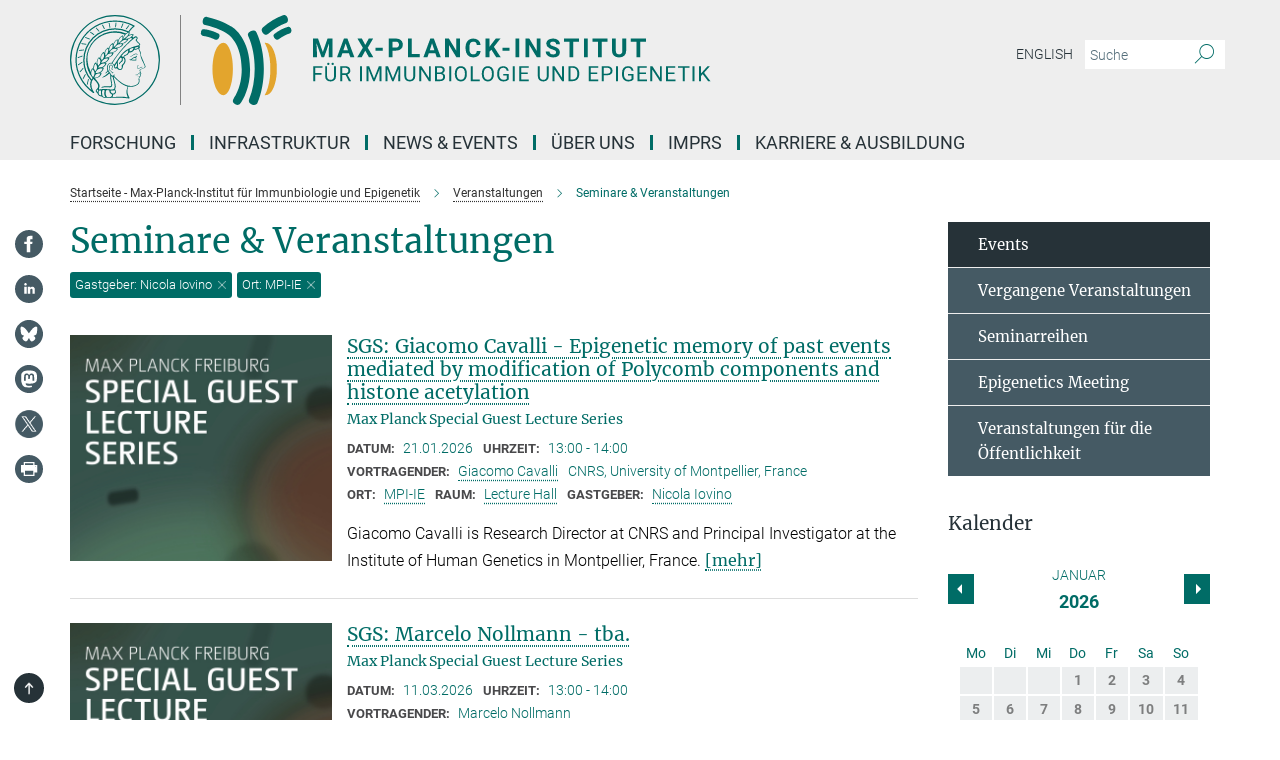

--- FILE ---
content_type: text/html; charset=utf-8
request_url: https://www.ie-freiburg.mpg.de/events/4679180?host=Nicola+Iovino&location=MPI-IE
body_size: 19933
content:
<!DOCTYPE html>
<html prefix="og: http://ogp.me/ns#" lang="de">
<head>
  <meta http-equiv="X-UA-Compatible" content="IE=edge">
  <meta content="width=device-width, initial-scale=1.0" name="viewport">
  <meta http-equiv="Content-Type" content="text/html; charset=utf-8"/>
  <title>Seminare &amp; Veranstaltungen</title>
  
  <meta name="keywords" content="Seminar, Vortrag, talk, Präsentation, Vortragsreihen, Special Guest, Gäste, Seminarserien, Seminarreihen, Forschung, Hörsaal, meeting, Konferenz, Hörsaal, Öffentlichkeitsarbeit, Outreach, Veranstaltungen, Symposium, veranstaltungskalender, kalender, calendar" /><meta name="description" content="Veranstaltungskalender am MPI-IE: Seminare, Vorträge, Symposien, Konferenzen und andere akademische Veranstaltungen und Einsätze, die das wissenschaftliche am Institut prägen." />
  
  
<meta property="og:title" content="Seminare &amp;amp; Veranstaltungen">
<meta property="og:description" content="Veranstaltungskalender am MPI-IE: Seminare, Vorträge, Symposien, Konferenzen und andere akademische Veranstaltungen und Einsätze, die das wissenschaftliche am Institut prägen.">
<meta property="og:type" content="website">
<meta property="og:url" content="https://www.ie-freiburg.mpg.de/4679180/Seminars">
<meta property="og:image" content="https://www.ie-freiburg.mpg.de/4679265/teaser-1462354178.jpg?t=eyJ3aWR0aCI6MTIwMCwiaGVpZ2h0IjpudWxsLCJmaXQiOm51bGwsIm9ial9pZCI6NDY3OTI2NX0%3D--81c53873780d1f4a54b739642db8436870ad5328">


  
    <meta name="twitter:card" content="summary_large_image">
  <meta name="twitter:image" content="https://www.ie-freiburg.mpg.de/4679265/teaser-1462354178.jpg?t=eyJ3aWR0aCI6MTIwMCwiaGVpZ2h0Ijo2MjgsImZpdCI6ImNyb3AiLCJvYmpfaWQiOjQ2NzkyNjV9--0321fbc8db2793b1b527fa1a2765ce7a738cb4a8">


  <meta name="msapplication-TileColor" content="#fff" />
<meta name="msapplication-square70x70logo" content="/assets/touch-icon-70x70-16c94b19254f9bb0c9f8e8747559f16c0a37fd015be1b4a30d7d1b03ed51f755.png" />
<meta name="msapplication-square150x150logo" content="/assets/touch-icon-150x150-3b1e0a32c3b2d24a1f1f18502efcb8f9e198bf2fc47e73c627d581ffae537142.png" />
<meta name="msapplication-wide310x150logo" content="/assets/touch-icon-310x150-067a0b4236ec2cdc70297273ab6bf1fc2dcf6cc556a62eab064bbfa4f5256461.png" />
<meta name="msapplication-square310x310logo" content="/assets/touch-icon-310x310-d33ffcdc109f9ad965a6892ec61d444da69646747bd88a4ce7fe3d3204c3bf0b.png" />
<link rel="apple-touch-icon" type="image/png" href="/assets/touch-icon-180x180-a3e396f9294afe6618861344bef35fc0075f9631fe80702eb259befcd682a42c.png" sizes="180x180">
<link rel="icon" type="image/png" href="/assets/touch-icon-32x32-143e3880a2e335e870552727a7f643a88be592ac74a53067012b5c0528002367.png" sizes="32x32">

  <link rel="preload" href="/assets/roboto-v20-latin-ext_latin_greek-ext_greek_cyrillic-ext_cyrillic-700-8d2872cf0efbd26ce09519f2ebe27fb09f148125cf65964890cc98562e8d7aa3.woff2" as="font" type="font/woff2" crossorigin="anonymous">
  
  
  
  <script>var ROOT_PATH = '/';var LANGUAGE = 'de';var PATH_TO_CMS = 'https://mpief2.iedit.mpg.de';var INSTANCE_NAME = 'mpief2';</script>
  
      <link rel="stylesheet" media="all" href="/assets/responsive_live_green-b4104db02fad82373eaef717c39506fa87036661729168d4cfe06a4e84cae1cb.css" />
    <link rel="stylesheet" media="all" href="/assets/responsive/headerstylesheets/mpief2-header-9111cc0db5c44389311ff8cdca039aed3cc8389869ac06bcd87e966d88115dc8.css" />

<script>
  window.addEventListener("load", function() {
    var linkElement = document.createElement("link");
    linkElement.rel="stylesheet";
    linkElement.href="/assets/katex/katex-4c5cd0d7a0c68fd03f44bf90378c50838ac39ebc09d5f02a7a9169be65ab4d65.css";
    linkElement.media="all";
    document.head.appendChild(linkElement);
  });
</script>


  

  

  <script>
  if(!window.DCLGuard) {
    window.DCLGuard=true;
  }
</script>
<script type="module">
//<![CDATA[
document.body.addEventListener('Base',function(){  (function (global) {
    if (global.MpgApp && global.MpgApp.object) {
      global.MpgApp.object.id = +'4679180';
    }
  }(window));
});
/*-=deferred=-*/
//]]>
</script>
  <link rel="canonical" href="https://www.ie-freiburg.mpg.de/4679180/Seminars" />


  
  <meta name="csrf-param" content="authenticity_token" />
<meta name="csrf-token" content="Hh6nFTOd5qFfGMPaWJpXdh2nPkgCzYYjzdUxHv92VQ-EmVbuay3u2jZBTWB_jfVueyKIBngVsxx1LcWo1jXyxQ" />
  <meta name="generator" content="JustRelate CX Cloud (www.justrelate.com)" />
  
  
      <link rel="alternate" hreflang="en" href="https://www.ie-freiburg.mpg.de/seminars" />
    <link rel="alternate" hreflang="de" href="https://www.ie-freiburg.mpg.de/4679180/Seminars" />


  
    <script type="module" >
      window.allHash = { 'manifest':'/assets/manifest-04024382391bb910584145d8113cf35ef376b55d125bb4516cebeb14ce788597','responsive/modules/display_pubman_reference_counter':'/assets/responsive/modules/display_pubman_reference_counter-8150b81b51110bc3ec7a4dc03078feda26b48c0226aee02029ee6cf7d5a3b87e','responsive/modules/video_module':'/assets/responsive/modules/video_module-231e7a8449475283e1c1a0c7348d56fd29107c9b0d141c824f3bd51bb4f71c10','responsive/live/annual_report_overview':'/assets/responsive/live/annual_report_overview-f7e7c3f45d3666234c0259e10c56456d695ae3c2df7a7d60809b7c64ce52b732','responsive/live/annual_review_overview':'/assets/responsive/live/annual_review_overview-49341d85de5d249f2de9b520154d516e9b4390cbf17a523d5731934d3b9089ec','responsive/live/deferred-picture-loader':'/assets/responsive/live/deferred-picture-loader-088fb2b6bedef1b9972192d465bc79afd9cbe81cefd785b8f8698056aa04cf93','responsive/live/employee':'/assets/responsive/live/employee-ac8cd3e48754c26d9eaf9f9965ab06aca171804411f359cbccd54a69e89bc31c','responsive/live/employee_landing_page':'/assets/responsive/live/employee_landing_page-ac8cd3e48754c26d9eaf9f9965ab06aca171804411f359cbccd54a69e89bc31c','responsive/live/employee_search':'/assets/responsive/live/employee_search-47a41df3fc7a7dea603765ad3806515b07efaddd7cf02a8d9038bdce6fa548a1','responsive/live/event_overview':'/assets/responsive/live/event_overview-817c26c3dfe343bed2eddac7dd37b6638da92babec077a826fde45294ed63f3c','responsive/live/gallery_overview':'/assets/responsive/live/gallery_overview-459edb4dec983cc03e8658fafc1f9df7e9d1c78786c31d9864e109a04fde3be7','responsive/live/institute_page':'/assets/responsive/live/institute_page-03ec6d8aaec2eff8a6c1522f54abf44608299523f838fc7d14db1e68d8ec0c7a','responsive/live/institutes_map':'/assets/responsive/live/institutes_map-588c0307e4a797238ba50134c823708bd3d8d640157dc87cf24b592ecdbd874e','responsive/live/job_board':'/assets/responsive/live/job_board-0db2f3e92fdcd350960e469870b9bef95adc9b08e90418d17a0977ae0a9ec8fd','responsive/live/newsroom':'/assets/responsive/live/newsroom-c8be313dabf63d1ee1e51af14f32628f2c0b54a5ef41ce999b8bd024dc64cad2','responsive/live/organigramm':'/assets/responsive/live/organigramm-18444677e2dce6a3c2138ce8d4a01aca7e84b3ea9ffc175b801208634555d8ff','responsive/live/research_page':'/assets/responsive/live/research_page-c8be313dabf63d1ee1e51af14f32628f2c0b54a5ef41ce999b8bd024dc64cad2','responsive/live/science_gallery_overview':'/assets/responsive/live/science_gallery_overview-5c87ac26683fe2f4315159efefa651462b87429147b8f9504423742e6b7f7785','responsive/live/tabcard':'/assets/responsive/live/tabcard-be5f79406a0a3cc678ea330446a0c4edde31069050268b66ce75cfda3592da0d','live/advent_calendar':'/assets/live/advent_calendar-4ef7ec5654db2e7d38c778dc295aec19318d2c1afcbbf6ac4bfc2dde87c57f12','live/employee':'/assets/live/employee-fb8f504a3309f25dbdd8d3cf3d3f55c597964116d5af01a0ba720e7faa186337','live/employee_landing_page':'/assets/live/employee_landing_page-fb8f504a3309f25dbdd8d3cf3d3f55c597964116d5af01a0ba720e7faa186337','live/gallery_overview':'/assets/live/gallery_overview-18a0e0553dd83304038b0c94477d177e23b8b98bff7cb6dd36c7c99bf8082d12','live/podcast_page':'/assets/live/podcast_page-fe7023d277ed2b0b7a3228167181231631915515dcf603a33f35de7f4fd9566f','live/video_page':'/assets/live/video_page-62efab78e58bdfd4531ccfc9fe3601ea90abeb617a6de220c1d09250ba003d37','responsive/mpg_common/live/dropdown_list':'/assets/responsive/mpg_common/live/dropdown_list-71372d52518b3cb50132756313972768fdec1d4fa3ffa38e6655696fe2de5c0b','responsive/mpg_common/live/event_calendar':'/assets/responsive/mpg_common/live/event_calendar-719dd7e7333c7d65af04ddf8e2d244a2646b5f16d0d7f24f75b0bb8c334da6a5','responsive/mpg_common/live/event_registration':'/assets/responsive/mpg_common/live/event_registration-e6771dca098e37c2858ff2b690497f83a2808b6c642e3f4540e8587e1896c84e','responsive/mpg_common/live/expandable':'/assets/responsive/mpg_common/live/expandable-e2143bde3d53151b5ff7279eaab589f3fefb4fd31278ca9064fd6b83b38d5912','responsive/mpg_common/live/gallery_youtube_video':'/assets/responsive/mpg_common/live/gallery_youtube_video-b859711b59a5655b5fa2deb87bd0d137460341c3494a5df957f750c716970382','responsive/mpg_common/live/interactive_table':'/assets/responsive/mpg_common/live/interactive_table-bff65d6297e45592f8608cd64814fc8d23f62cb328a98b482419e4c25a31fdde','responsive/mpg_common/live/intersection-observer':'/assets/responsive/mpg_common/live/intersection-observer-9e55d6cf2aac1d0866ac8588334111b664e643e4e91b10c5cbb42315eb25d974','responsive/mpg_common/live/main_menu':'/assets/responsive/mpg_common/live/main_menu-43966868573e0e775be41cf218e0f15a6399cf3695eb4297bae55004451acada','responsive/mpg_common/live/news_publication_overview':'/assets/responsive/mpg_common/live/news_publication_overview-d1aae55c18bfd7cf46bad48f7392e51fc1b3a3b887bc6312a39e36eaa58936fa','responsive/mpg_common/live/reverse':'/assets/responsive/mpg_common/live/reverse-9d6a32ce7c0f41fbc5249f8919f9c7b76cacd71f216c9e6223c27560acf41c8b','responsive/mpg_common/live/shuffle':'/assets/responsive/mpg_common/live/shuffle-14b053c3d32d46209f0572a91d3240487cd520326247fc2f1c36ea4d3a6035eb','responsive/mpg_common/live/slick_lazyloader':'/assets/responsive/mpg_common/live/slick_lazyloader-ea2704816b84026f362aa3824fcd44450d54dffccb7fca3c853d2f830a5ce412','responsive/mpg_common/live/video':'/assets/responsive/mpg_common/live/video-55b7101b2ac2622a81eba0bdefd94b5c5ddf1476b01f4442c3b1ae855b274dcf','responsive/mpg_common/live/youtube_extension':'/assets/responsive/mpg_common/live/youtube_extension-2b42986b3cae60b7e4153221d501bc0953010efeadda844a2acdc05da907e90f','preview/_pdf_sorting':'/assets/preview/_pdf_sorting-8fa7fd1ef29207b6c9a940e5eca927c26157f93f2a9e78e21de2578e6e06edf0','preview/advent_calendar':'/assets/preview/advent_calendar-4ef7ec5654db2e7d38c778dc295aec19318d2c1afcbbf6ac4bfc2dde87c57f12','preview/annual_review_search':'/assets/preview/annual_review_search-8fa7fd1ef29207b6c9a940e5eca927c26157f93f2a9e78e21de2578e6e06edf0','preview/edit_overlays':'/assets/preview/edit_overlays-cef31afd41d708f542672cc748b72a6b62ed10df9ee0030c11a0892ae937db70','preview/employee':'/assets/preview/employee-fb8f504a3309f25dbdd8d3cf3d3f55c597964116d5af01a0ba720e7faa186337','preview/employee_landing_page':'/assets/preview/employee_landing_page-fb8f504a3309f25dbdd8d3cf3d3f55c597964116d5af01a0ba720e7faa186337','preview/gallery_overview':'/assets/preview/gallery_overview-ca27fbd8e436a0f15e28d60a0a4a5861f7f9817b9cb44cb36ae654ebe03eec2a','preview/lodash':'/assets/preview/lodash-01fbab736a95109fbe4e1857ce7958edc28a78059301871a97ed0459a73f92d2','preview/overlay':'/assets/preview/overlay-4b3006f01cc2a80c44064f57acfdb24229925bbf211ca5a5e202b0be8cd2e66e','preview/overlay_ajax_methods':'/assets/preview/overlay_ajax_methods-0cceedf969995341b0aeb5629069bf5117896d2b053822e99f527e733430de65','preview/pdf_overview':'/assets/preview/pdf_overview-8fa7fd1ef29207b6c9a940e5eca927c26157f93f2a9e78e21de2578e6e06edf0','preview/podcast_page':'/assets/preview/podcast_page-8b696f28fe17c5875ac647a54463d6cf4beda5fa758ba590dd50d4f7d11e02a0','preview/preview':'/assets/preview/preview-7d20d27ffa274bf0336cbf591613fbbffd4fa684d745614240e81e11118b65c2','preview/science_gallery_overview':'/assets/preview/science_gallery_overview-00600feadb223d3b4cb5432a27cc6bee695f2b95225cb9ecf2e9407660ebcc35','preview/video_page':'/assets/preview/video_page-5359db6cf01dcd5736c28abe7e77dabdb4c7caa77184713f32f731d158ced5a8','preview_manifest':'/assets/preview_manifest-04024382391bb910584145d8113cf35ef376b55d125bb4516cebeb14ce788597','editmarker':'/assets/editmarker-b8d0504e39fbfef0acc731ba771c770852ec660f0e5b8990b6d367aefa0d9b9c','live':'/assets/live-4aa8e228b0242df1d2d064070d3be572a1ad3e67fe8c70b092213a5236b38737','print':'/assets/print-08c7a83da7f03ca9674c285c1cc50a85f44241f0bcef84178df198c8e9805c3c','mpg_base':'/assets/mpg_base-161fbafcd07f5fc9b56051e8acd88e712c103faef08a887e51fdcf16814b7446','mpg_fouc':'/assets/mpg_fouc-e8a835d89f91cf9c99be7a651f3ca1d04175934511621130554eef6aa910482c','mpg_amd':'/assets/mpg_amd-7c9ab00ac1b3a8c78cac15f76b6d33ed50bb1347cea217b0848031018ef80c94','mpg_amd_bundle':'/assets/mpg_amd_bundle-932e0d098e1959a6b4654b199e4c02974ab670115222c010a0bcc14756fce071','responsive/friendlycaptcha/widget.module.min':'/assets/responsive/friendlycaptcha/widget.module.min-19cabfb2100ce6916acaa628a50895f333f8ffb6a12387af23054565ee2122f2','responsive/honeybadger.min':'/assets/responsive/honeybadger.min-213763a8258237e8c4d12f0dbd98d8a966023b02f7433c1a05c1bace6ef120ec','responsive_live':'/assets/responsive_live-d4b4a938cbf67a69dc6ba9767c95bb10486874f069e457abc2ad6f53c7126fac','katex/katex':'/assets/katex/katex-ca9d4097b1925d5d729e5c4c7ffcdb44112ba08c53e7183feb26afa6927cc4fd','responsive/tsmodules/cashew':'/assets/responsive/tsmodules/cashew-f2b3a6f988f933937212c2239a5008703225511ab19b4a6d6cbead2e9904ae21','responsive/tsmodules/datahandler':'/assets/responsive/tsmodules/datahandler-18b09253aa824ba684b48d41aea5edb6321851210404bdc3c47922c961181980','responsive/tsmodules/edit-menu':'/assets/responsive/tsmodules/edit-menu-ed8038730fbc4b64d700f28f3ccdcc8c33cc558e1182af3f37b6b4374a3ad3b6','responsive/tsmodules/edit':'/assets/responsive/tsmodules/edit-80ca9b5137f2eeb575e45f3ff1fd611effb73bd27d9f920d5f758c27a4212067','responsive/tsmodules/image-information':'/assets/responsive/tsmodules/image-information-2766379bd0ae7c612169084e5437d5662006eec54acbecba9f83ac8773ac20fa','responsive/tsmodules/languages':'/assets/responsive/tsmodules/languages-33d886fa0f8a758ac8817dfaf505c136d22e86a95988298f3b14cf46c870a586','responsive/tsmodules/menu':'/assets/responsive/tsmodules/menu-dc7cee42b20a68a887e06bb1979d6ecc601ff8dd361b80cc6a8190e33ab7f005','responsive/tsmodules/notify':'/assets/responsive/tsmodules/notify-44b67b61195156d3827af8dfd00797cd327f013dc404720659f2d3da19cf6f77','responsive/tsmodules/virtual-form':'/assets/responsive/tsmodules/virtual-form-31974440dbd9f79534149b9376a63b1f2e0b542abb5ba898e4fbaeef377d66ca' }
    </script>
    <script type="module">
//<![CDATA[
document.body.addEventListener('AMD',function(){    requirejs.config({
      waitSeconds:0,
      paths: allHash
    })
});
/*-=deferred=-*/
//]]>
</script></head>

 <body class="mpief2 event_overview  language-de" id="top">
  
  
  

<header class="navbar hero navigation-on-bottom">

  <div class="container remove-padding header-main-container">


    <div class="navbar-header">
        <a class="navbar-brand mpg-icon mpg-icon-logo language-de language-degreen" aria-label="Logo Max-Planck-Institut für Immunbiologie und Epigenetik, zur Startseite" href="/de"></a>
    </div>

    <div class="lang-search">
      <div class="collapse navbar-collapse bs-navbar-collapse">
        <ul class="hidden-xs hidden-sm nav navbar-nav navbar-right navbar-meta">
          <li class="language-switcher-links">
            
    <a href="/seminars">English</a>


          </li>
          <li>
            <form class="navbar-form navbar-left search-field hidden-xs" role="search" action="/2360/suchergebnis" accept-charset="UTF-8" method="get">
  <div class="form-group noindex">
    <input class="form-control searchfield"
      name="searchfield"
      placeholder="Suche"
      value=""
      type="search"
      aria-label="Bitte geben Sie einen Suchbegriff ein."
    />
    <button class="btn btn-default searchbutton" aria-label="Suche">
      <i class="mpg-icon mpg-icon-search" role="img" aria-hidden="true"></i>
    </button>
  </div>
</form>
          </li>
          <li>
            
          </li>

        </ul>
      </div>
    </div>


    <div class="navbar-title-wrapper">

      <nav class="navbar navbar-default" aria-label="Hauptnavigation">
        <div class="navbar-header">
          <div class="visible-xs visible-sm">
            <button class="nav-btn navbar-toggle" type="button" data-toggle="collapse" data-target="#main-navigation-container" aria-haspopup="true" aria-expanded="false" aria-label="Hauptnavigations-Schalter">
              <svg width="40" height="40" viewBox="-25 -25 50 50">
                <circle cx="0" cy="0" r="25" fill="none"/>
                <rect class="burgerline-1" x="-15" y="-12" width="30" height="4" fill="black"/>
                <rect class="burgerline-2" x="-15" y="-2" width="30" height="4" fill="black"/>
                <rect class="burgerline-3" x="-15" y="8" width="30" height="4" fill="black"/>
              </svg>
            </button>
          </div>
        </div>

        <div class="collapse navbar-collapse js-navbar-collapse noindex" id="main-navigation-container">

          <div class="mobile-search-pwa-container">
            <div class="mobile-search-container">
              <form class="navbar-form navbar-left search-field visible-sm visible-xs mobile clearfix" role="search" action="/2360/suchergebnis" accept-charset="UTF-8" method="get">
  <div class="form-group noindex">
    <input class="form-control searchfield"
      name="searchfield"
      placeholder="Suche"
      value=""
      type="search"
      aria-label="Bitte geben Sie einen Suchbegriff ein."
    />
    <button class="btn btn-default searchbutton" aria-label="Suche">
      <i class="mpg-icon mpg-icon-search" role="img" aria-hidden="true"></i>
    </button>
  </div>
</form>
            </div>
              
          </div>

          
            <ul class="nav navbar-nav col-xs-12" id="main_nav" data-timestamp="2025-12-15T07:33:48.328Z">
<li class="dropdown mega-dropdown clearfix" tabindex="0" data-positioning="3">
<a class="main-navi-item dropdown-toggle undefined" id="Root-de.0">Forschung<span class="arrow-dock"></span></a><a class="dropdown-toggle visible-xs visible-sm" data-no-bs-toggle="dropdown" role="button" aria-expanded="false" aria-controls="flyout-Root-de.0"><span class="mpg-icon mpg-icon-down2"></span></a><ul id="flyout-Root-de.0" class="col-xs-12 dropdown-menu  mega-dropdown-menu row">
<li class="col-xs-12 col-sm-4 menu-column"><ul class="main">
<li class="dropdown-title"><a href="/3993676/Research" id="Root-de.0.0.0"> Forschungsüberblick</a></li>
<li class="dropdown-title">
<a href="/5628333/Biologische_Physik" id="Root-de.0.0.1">Biologische Physik</a><ul><li><a href="/de/cisse" id="Root-de.0.0.1.0">Ibrahim Cissé</a></li></ul>
</li>
<li class="dropdown-title">
<a href="/3995770/Chromatin-Regulation" id="Root-de.0.0.2">Chromatinregulierung</a><ul><li><a href="/de/akhtar" id="Root-de.0.0.2.0">Asifa Akhtar</a></li></ul>
</li>
<li class="dropdown-title">
<a href="/5847373/Entwicklungsepigenetik" id="Root-de.0.0.3">Entwicklungsepigenetik</a><ul><li><a href="/de/iovino" id="Root-de.0.0.3.0">Nicola Iovino</a></li></ul>
</li>
<li class="dropdown-title">
<a href="/3998783/Developmental-Immunobiology" id="Root-de.0.0.4">Entwicklung des Immunsystems</a><ul><li><a href="/de/boehm" id="Root-de.0.0.4.0">Thomas Boehm</a></li></ul>
</li>
</ul></li>
<li class="col-xs-12 col-sm-4 menu-column"><ul class="main">
<li class="dropdown-title">
<a href="/4000155/Epigenetics" id="Root-de.0.1.0">Epigenetik</a><ul><li><a href="/de/jenuwein" id="Root-de.0.1.0.0">Thomas Jenuwein</a></li></ul>
</li>
<li class="dropdown-title">
<a href="/3997595/Department-independent-Research-Groups" id="Root-de.0.1.1">Abteilungsunabhängige Forschungsgruppen</a><ul>
<li><a href="/de/alhajabed" id="Root-de.0.1.1.0">Jumana AlHaj Abed</a></li>
<li><a href="/de/cabezas" id="Root-de.0.1.1.1">Nina Cabezas-Wallscheid</a></li>
<li><a href="/de/denboba" id="Root-de.0.1.1.2">Ayele Argaw-Denboba</a></li>
<li><a href="/de/flury" id="Root-de.0.1.1.3">Valentin Flury</a></li>
<li><a href="/glaser" id="Root-de.0.1.1.4">Juliane Glaser</a></li>
<li><a href="/de/grosschedl" id="Root-de.0.1.1.5">Rudolf Grosschedl</a></li>
<li><a href="/de/hilgers" id="Root-de.0.1.1.6">Valérie Hilgers</a></li>
</ul>
</li>
<li class="dropdown-title"><a href="/5790551/Kollaborationen" id="Root-de.0.1.2">Kollaborationen</a></li>
</ul></li>
<li class="col-xs-12 col-sm-4 menu-column"><ul class="main">
<li class="dropdown-title"><a href="/4003272/Past-Research-Groups" id="Root-de.0.2.0">Ehemalige Forschungsgruppen</a></li>
<li class="dropdown-title"><a href="/3962577/Wissenschaftliches-Netzwerk" id="Root-de.0.2.1">Wissenschaftliches Netzwerk</a></li>
<li class="dropdown-title"><a href="/5270279/Publikationen" id="Root-de.0.2.2">Publikationen</a></li>
</ul></li>
</ul>
</li>
<li class="dropdown mega-dropdown clearfix" tabindex="0" data-positioning="3">
<a class="main-navi-item dropdown-toggle undefined" id="Root-de.1"> Infrastruktur<span class="arrow-dock"></span></a><a class="dropdown-toggle visible-xs visible-sm" data-no-bs-toggle="dropdown" role="button" aria-expanded="false" aria-controls="flyout-Root-de.1"><span class="mpg-icon mpg-icon-down2"></span></a><ul id="flyout-Root-de.1" class="col-xs-12 dropdown-menu  mega-dropdown-menu row">
<li class="col-xs-12 col-sm-4 menu-column"><ul class="main"><li class="dropdown-title">
<a href="/4029637/Infrastructure" id="Root-de.1.0.0">Wissenschaftliche Serviceeinheiten</a><ul>
<li><a href="/de/bioinformatics" id="Root-de.1.0.0.0">Bioinformatik</a></li>
<li><a href="/de/facs" id="Root-de.1.0.0.1">Durchflusszytrometrie &amp; DNA-Sequenzierung</a></li>
<li><a href="/de/fly" id="Root-de.1.0.0.2">Fliegeneinheit</a></li>
<li><a href="/de/imaging" id="Root-de.1.0.0.3">Mikroskopie</a></li>
<li><a href="/de/metabolomics" id="Root-de.1.0.0.4">Metabolomik</a></li>
<li><a href="/de/proteomics" id="Root-de.1.0.0.5">Proteomik</a></li>
<li><a href="/de/deepseq" id="Root-de.1.0.0.6">Tiefensequenzierung</a></li>
<li><a href="/de/transgenicmouse" id="Root-de.1.0.0.7">Transgene Tiere</a></li>
</ul>
</li></ul></li>
<li class="col-xs-12 col-sm-4 menu-column"><ul class="main"><li class="dropdown-title"><a href="/tierexperimentelle-forschung" id="Root-de.1.1.0">Forschung und Tierversuche</a></li></ul></li>
<li class="col-xs-12 col-sm-4 menu-column"><ul class="main">
<li class="dropdown-title">
<a href="/4060084/Service" id="Root-de.1.2.0">Service</a><ul>
<li><a href="/5492002/verwaltung" id="Root-de.1.2.0.0">Verwaltung</a></li>
<li><a href="/5729404/Welcome-Office" id="Root-de.1.2.0.1">International Office</a></li>
<li><a href="/it" id="Root-de.1.2.0.2">IT Service</a></li>
<li><a href="/4061248/Library" id="Root-de.1.2.0.3">Bibliothek</a></li>
<li><a href="/mensa" id="Root-de.1.2.0.4">Lounge &amp; Kantine</a></li>
<li><a href="/5259886/Kommunikation" id="Root-de.1.2.0.5">Kommunikation</a></li>
</ul>
</li>
<li class="dropdown-title"><a href="/5267882/Wissenschaftliche-Koordination" id="Root-de.1.2.1">Wissenschaftliche Koordination</a></li>
</ul></li>
</ul>
</li>
<li class="dropdown mega-dropdown clearfix" tabindex="0" data-positioning="3">
<a class="main-navi-item dropdown-toggle undefined" id="Root-de.2">News &amp; Events<span class="arrow-dock"></span></a><a class="dropdown-toggle visible-xs visible-sm" data-no-bs-toggle="dropdown" role="button" aria-expanded="false" aria-controls="flyout-Root-de.2"><span class="mpg-icon mpg-icon-down2"></span></a><ul id="flyout-Root-de.2" class="col-xs-12 dropdown-menu  mega-dropdown-menu row">
<li class="col-xs-12 col-sm-4 menu-column"><ul class="main"><li class="dropdown-title">
<a href="/3679523/News" id="Root-de.2.0.0">News</a><ul>
<li><a href="/4686892/Forschungsmeldungen" id="Root-de.2.0.0.0">Forschungsmeldungen</a></li>
<li><a href="/4686916/Institutsmeldungen" id="Root-de.2.0.0.1">Institutsmeldungen</a></li>
<li><a href="/3988271/Press_Coverage" id="Root-de.2.0.0.2">In den Medien</a></li>
</ul>
</li></ul></li>
<li class="col-xs-12 col-sm-4 menu-column"><ul class="main"><li class="dropdown-title">
<a href="/4679180/Seminars" id="Root-de.2.1.0">Events</a><ul>
<li><a href="/5297086/seminarreihen" id="Root-de.2.1.0.0">Seminarreihen </a></li>
<li><a href="/gene-regulation-club" id="Root-de.2.1.0.1">Gene Regulation Club</a></li>
<li><a href="/4090466/Max_Planck_Epigenetics_Meeting" id="Root-de.2.1.0.2">Max Planck Epigenetics Meeting</a></li>
<li><a href="/4091989/Public-Special-Events" id="Root-de.2.1.0.3">Veranstaltungen für die Öffentlichkeit</a></li>
</ul>
</li></ul></li>
<li class="col-xs-12 col-sm-4 menu-column"><ul class="main"><li class="dropdown-title">
<a href="/3988322/science_and_society" id="Root-de.2.2.0">Science &amp; Society</a><ul>
<li><a href="/filme" id="Root-de.2.2.0.0">Video &amp; Audio</a></li>
<li><a href="/4693563/broschueren" id="Root-de.2.2.0.1">Broschüren &amp; Flyer</a></li>
<li><a href="/3988336/max_planck_yearbook" id="Root-de.2.2.0.2">MPG Jahrbuch</a></li>
</ul>
</li></ul></li>
</ul>
</li>
<li class="dropdown mega-dropdown clearfix" tabindex="0" data-positioning="3">
<a class="main-navi-item dropdown-toggle undefined" id="Root-de.3">Über Uns<span class="arrow-dock"></span></a><a class="dropdown-toggle visible-xs visible-sm" data-no-bs-toggle="dropdown" role="button" aria-expanded="false" aria-controls="flyout-Root-de.3"><span class="mpg-icon mpg-icon-down2"></span></a><ul id="flyout-Root-de.3" class="col-xs-12 dropdown-menu  mega-dropdown-menu row">
<li class="col-xs-12 col-sm-4 menu-column"><ul class="main"><li class="dropdown-title">
<a href="/3962428/About-Us" id="Root-de.3.0.0">Das Institut</a><ul>
<li><a href="/3962877/Focus-Epigenetics" id="Root-de.3.0.0.0">Fokus Epigenetik</a></li>
<li><a href="/3962909/Focus-Immunobiology" id="Root-de.3.0.0.1">Fokus Immunbiologie</a></li>
<li><a href="/3962966/History-of-the-Institute" id="Root-de.3.0.0.2">Geschichte des Instituts</a></li>
<li><a href="/3963544/Previous_Directors_of_the_Institute" id="Root-de.3.0.0.3">Ehemalige Direktoren</a></li>
</ul>
</li></ul></li>
<li class="col-xs-12 col-sm-4 menu-column"><ul class="main"><li class="dropdown-title">
<a href="/3963374/Organisation" id="Root-de.3.1.0">Organisation</a><ul>
<li><a href="/4703414/Kollegium" id="Root-de.3.1.0.0">Kollegium</a></li>
<li><a href="/3963721/Scientific-Advisory-Board" id="Root-de.3.1.0.1">Wissenschaftlicher Beirat</a></li>
<li><a href="/3962438/Board-of-Trustees" id="Root-de.3.1.0.2">Kuratorium</a></li>
<li><a href="/3962855/External_Scientific_Members" id="Root-de.3.1.0.3">Auswärtige wissenschaftliche Mitglieder</a></li>
</ul>
</li></ul></li>
<li class="col-xs-12 col-sm-4 menu-column"><ul class="main"><li class="dropdown-title">
<a href="/2378/contact" id="Root-de.3.2.0">Kontakt</a><ul>
<li><a href="/3963905/Staff_List" id="Root-de.3.2.0.0">Liste der Mitarbeitenden</a></li>
<li><a href="/5343676/Alumni" id="Root-de.3.2.0.1">Alumni</a></li>
<li><a href="/3962766/approach" id="Root-de.3.2.0.2">Anfahrt</a></li>
</ul>
</li></ul></li>
</ul>
</li>
<li class="dropdown mega-dropdown clearfix" tabindex="0" data-positioning="0"><a class="main-navi-item dropdown-toggle undefined" id="Root-de.4" href="/IMPRS-PhD-Program"> IMPRS<span></span></a></li>
<li class="dropdown mega-dropdown clearfix" tabindex="0" data-positioning="3">
<a class="main-navi-item dropdown-toggle undefined" id="Root-de.5">Karriere &amp; Ausbildung<span class="arrow-dock"></span></a><a class="dropdown-toggle visible-xs visible-sm" data-no-bs-toggle="dropdown" role="button" aria-expanded="false" aria-controls="flyout-Root-de.5"><span class="mpg-icon mpg-icon-down2"></span></a><ul id="flyout-Root-de.5" class="col-xs-12 dropdown-menu  mega-dropdown-menu row">
<li class="col-xs-12 col-sm-4 menu-column"><ul class="main">
<li class="dropdown-title"><a href="/stellenangebote" id="Root-de.5.0.0">Stellenangebote</a></li>
<li class="dropdown-title"><a href="/5354140/Postdocs" id="Root-de.5.0.1">Postdocs</a></li>
<li class="dropdown-title"><a href="/4720971/IMPRS" id="Root-de.5.0.2">Promotionsprogramm (IMPRS)</a></li>
<li class="dropdown-title"><a href="/ausbildung" id="Root-de.5.0.3">Duale Ausbildung</a></li>
<li class="dropdown-title"><a href="/5352294/Was-uns-ausmacht" id="Root-de.5.0.4">Was uns ausmacht</a></li>
</ul></li>
<li class="col-xs-12 col-sm-4 menu-column"><ul class="main">
<li class="dropdown-title">
<a href="/5324789/welcome-services" id="Root-de.5.1.0">Welcome Service</a><ul>
<li><a href="/5357570/01_Before-your-arrive" id="Root-de.5.1.0.0">Vor Ihrer Ankunft</a></li>
<li><a href="/5357739/02_After-your-arrive" id="Root-de.5.1.0.1">Nach Ihrer Ankunft</a></li>
<li><a href="/5368415/03_housing" id="Root-de.5.1.0.2">Wohnen</a></li>
<li><a href="/5368700/05_firststeps" id="Root-de.5.1.0.3">Erste Schritte am Institut</a></li>
<li><a href="/4794156/Life_in_Freiburg" id="Root-de.5.1.0.4">Leben in Freiburg</a></li>
</ul>
</li>
<li class="dropdown-title"><a href="/5234485/international-office" id="Root-de.5.1.1">International Office</a></li>
</ul></li>
<li class="col-xs-12 col-sm-4 menu-column"><ul class="main"><li class="dropdown-title">
<a href="/4794145/karriere-und-familie" id="Root-de.5.2.0">Karriere &amp; Familie</a><ul>
<li><a href="/4794270/Beruf-und-Familie" id="Root-de.5.2.0.0">Familie</a></li>
<li><a href="/4794292/Karriereentwicklung" id="Root-de.5.2.0.1">Karriereentwicklung</a></li>
<li><a href="/4794259/chancengleichheit" id="Root-de.5.2.0.2">Chancengleichheit</a></li>
</ul>
</li></ul></li>
</ul>
</li>
</ul>

          <div class="text-center language-switcher visible-xs visible-sm">
            
    <a href="/seminars">English</a>


          </div>
        </div>
      </nav>
    </div>
  </div>
</header>

<header class="container-full-width visible-print-block">
  <div class="container">
    <div class="row">
      <div class="col-xs-12">
        <div class="content">
              <span class="mpg-icon mpg-icon-logo custom-print-header language-de">
                Max-Planck-Institut für Immunbiologie und Epigenetik
              </span>
        </div>
      </div>
    </div>
  </div>
</header>

<script type="module">
//<![CDATA[
document.body.addEventListener('Base',function(){  var mainMenu;
  if(typeof MpgCommon != "undefined") {
    mainMenu = new MpgCommon.MainMenu();
  }
});
/*-=deferred=-*/
//]]>
</script>
  
  <div id="page_content">
    <div class="container content-wrapper">
  <div class="row">
    <main>
      <article class="col-md-9 ">
        
        <div class="content py-0">
          <div class="noindex">
  <nav class="hidden-print" aria-label="Breadcrumb">
    <ol class="breadcrumb clearfix" vocab="http://schema.org/" typeof="BreadcrumbList">

          <li class="breadcrumb-item" property="itemListElement" typeof="ListItem">
            <a property="item"
               typeof="WebPage"
               href="/de"
               class=""
               title="">
              <span property="name">Startseite - Max-Planck-Institut für Immunbiologie und Epigenetik</span>
            </a>
            <meta property="position" content="1">
          </li>
          <li class="breadcrumb-item" property="itemListElement" typeof="ListItem">
            <a property="item"
               typeof="WebPage"
               href="/4090448/Events"
               class=""
               title="">
              <span property="name">Veranstaltungen</span>
            </a>
            <meta property="position" content="2">
          </li>
      <li class="breadcrumb-item active" property="itemListElement" typeof="ListItem" aria-current="page">
        <span property="name">Seminare &amp; Veranstaltungen</span>
        <meta property="position" content="3">
      </li>
    </ol>
  </nav>
</div>


        </div>
          

<div class="content">
  <h1 class="serif">Seminare &amp; Veranstaltungen</h1>
  <div class="social-media-buttons hidden-print opposite">
  <a class="social-button facebook" target="_blank" title="Facebook" href="http://www.facebook.com/sharer.php?t=Max-Planck-Institut+f%C3%BCr+Immunbiologie+und+Epigenetik+-+Seminare+%26amp%3B+Veranstaltungen&u=https%3A%2F%2Fwww.ie-freiburg.mpg.de%2F4679180%2FSeminars"></a>
  <a class="social-button linkedin" target="_blank" title="LinkedIn" href="https://www.linkedin.com/sharing/share-offsite/?url=https%3A%2F%2Fwww.ie-freiburg.mpg.de%2F4679180%2FSeminars"></a>
  
  <a class="social-button bluesky" target="_blank" title="Bluesky" href="https://bsky.app/intent/compose?text=Max-Planck-Institut+f%C3%BCr+Immunbiologie+und+Epigenetik+-+Seminare+%26amp%3B+Veranstaltungen+https%3A%2F%2Fwww.ie-freiburg.mpg.de%2F4679180%2FSeminars"></a>
  <a class="social-button mastodon" target="_blank" title="Mastodon" onclick="updateMastodonHref(event, this)" href="https://mastodon.social/share?text=Max-Planck-Institut+f%C3%BCr+Immunbiologie+und+Epigenetik+-+Seminare+%26amp%3B+Veranstaltungen&url=https%3A%2F%2Fwww.ie-freiburg.mpg.de%2F4679180%2FSeminars"></a>
  <a class="social-button twitter" target="_blank" title="Twitter" href="http://twitter.com/intent/tweet?text=Max-Planck-Institut+f%C3%BCr+Immunbiologie+und+Epigenetik+-+Seminare+%26amp%3B+Veranstaltungen&url=https%3A%2F%2Fwww.ie-freiburg.mpg.de%2F4679180%2FSeminars"></a>
  
  
  
  <a class="social-button print" title="Print" href=""></a>
</div>
<script>
  function updateMastodonHref(event, link) {
    event.preventDefault();

    let site = prompt("Geben Sie den Mastodon-Server ein, den Sie verwenden (z. B. mastodon.social):");

    if (site) {
      try {
        let inputUrl;

        if (site.startsWith('http')) {
          inputUrl = new URL(site);
          inputUrl.protocol = "https:"
        } else {
          inputUrl = new URL('https://' + site);
        }

        let hostname = inputUrl.hostname;

        let url = new URL(link.href);
        url.hostname = hostname;

        window.open(url.toString(), "_blank");
      } catch (e) {
        console.error("Error updating Mastodon URL:", e);
        alert("Please enter a valid domain name");
      }
    }

    return false;
  }
</script>

  
    
  <div class="event-active-filters">
      <span class="filter-choice">
        Gastgeber: Nicola Iovino
        <a class="search-choice-close" href="/events/4679180?location=MPI-IE"></a>
      </span>
      <span class="filter-choice">
        Ort: MPI-IE
        <a class="search-choice-close" href="/events/4679180?host=Nicola+Iovino"></a>
      </span>
</div>

  
  <div class="meta-information">
    
  </div>
    <div class="teaser-list">
      <div id="show-more-events">
          <div class="teaser teaser-horizontal">
  <div class="row">
      <div class="col-sm-4">
            <a class="img-box" href="/events/44072/4679180"><picture><img src="/event_images/44072-1767782013.jpeg" alt="Max Planck Special Guest Lecture Series Logo" class="img-responsive" loading="lazy"></picture></a>
      </div>
    <div class="col-sm-8">
      <div class="text-box">
        <div class="meta-information">
          <h3><a href="/events/44072/4679180"> SGS: Giacomo Cavalli - Epigenetic memory of past events mediated by modification of Polycomb components and histone acetylation</a></h3>
            <h5 class="subtitle serif">Max Planck Special Guest Lecture Series</h5>
          <ul class="event_data">
  
    <li class="event_date">
  <span class="label">
    Datum:
  </span>
  <span class="value">21.01.2026</span>
</li>

  <li class="event_time">
  <span class="label">
    Uhrzeit:
  </span>
  <span class="value">13:00 - 14:00</span>
</li>


  
  <li class="speaker">
  <span class="label">
    Vortragender:
  </span>
  <span class="value"><a rel="nofollow" class="noindex" href="https://www.ie-freiburg.mpg.de/events/4679180?host=Nicola+Iovino&location=MPI-IE&speaker=Giacomo+Cavalli">Giacomo Cavalli</a></span>
</li>

  <li class="speaker_info"><span class="value">CNRS, University of Montpellier, France</span></li>

  
  <li class="location">
  <span class="label">
    Ort:
  </span>
  <span class="value"><a rel="nofollow" class="noindex" href="https://www.ie-freiburg.mpg.de/events/4679180?host=Nicola+Iovino&location=MPI-IE">MPI-IE</a></span>
</li>

  <li class="room">
  <span class="label">
    Raum:
  </span>
  <span class="value"><a rel="nofollow" class="noindex" href="https://www.ie-freiburg.mpg.de/events/4679180?host=Nicola+Iovino&location=MPI-IE&room=Lecture+Hall">Lecture Hall</a></span>
</li>

  <li class="host">
  <span class="label">
    Gastgeber:
  </span>
  <span class="value"><a rel="nofollow" class="noindex" href="https://www.ie-freiburg.mpg.de/events/4679180?host=Nicola+Iovino&location=MPI-IE">Nicola Iovino</a></span>
</li>

  
  
  
  
</ul>

        </div>
        <div class="event_text">
          Giacomo Cavalli is Research Director at CNRS and Principal Investigator at the Institute of Human Genetics in Montpellier, France.
          <a class="more" href="/events/44072/4679180">[mehr]</a>
        </div>
      </div>
    </div>
  </div>
</div>

          <div class="teaser teaser-horizontal">
  <div class="row">
      <div class="col-sm-4">
            <a class="img-box" href="/events/44456/4679180"><picture><img src="/event_images/44456-1768832235.jpeg" alt="Max Planck Special Guest Lecture Series Logo" class="img-responsive" loading="lazy"></picture></a>
      </div>
    <div class="col-sm-8">
      <div class="text-box">
        <div class="meta-information">
          <h3><a href="/events/44456/4679180"> SGS: Marcelo Nollmann - tba.</a></h3>
            <h5 class="subtitle serif">Max Planck Special Guest Lecture Series</h5>
          <ul class="event_data">
  
    <li class="event_date">
  <span class="label">
    Datum:
  </span>
  <span class="value">11.03.2026</span>
</li>

  <li class="event_time">
  <span class="label">
    Uhrzeit:
  </span>
  <span class="value">13:00 - 14:00</span>
</li>


  
  <li class="speaker">
  <span class="label">
    Vortragender:
  </span>
  <span class="value"><a rel="nofollow" class="noindex" href="https://www.ie-freiburg.mpg.de/events/4679180?host=Nicola+Iovino&location=MPI-IE&speaker=Marcelo+Nollmann">Marcelo Nollmann</a></span>
</li>

  <li class="speaker_info"><span class="value">Center for Structural Biology, CNRS/INSERM, University of Montpellier, France</span></li>

  
  <li class="location">
  <span class="label">
    Ort:
  </span>
  <span class="value"><a rel="nofollow" class="noindex" href="https://www.ie-freiburg.mpg.de/events/4679180?host=Nicola+Iovino&location=MPI-IE">MPI-IE</a></span>
</li>

  <li class="room">
  <span class="label">
    Raum:
  </span>
  <span class="value"><a rel="nofollow" class="noindex" href="https://www.ie-freiburg.mpg.de/events/4679180?host=Nicola+Iovino&location=MPI-IE&room=Lecture+Hall">Lecture Hall</a></span>
</li>

  <li class="host">
  <span class="label">
    Gastgeber:
  </span>
  <span class="value"><a rel="nofollow" class="noindex" href="https://www.ie-freiburg.mpg.de/events/4679180?host=Nicola+Iovino&location=MPI-IE">Nicola Iovino</a></span>
</li>

  
  
  
  
</ul>

        </div>
        <div class="event_text">
          Marcelo Nollmann is Research Director at CNRS and Principal Investigator at the Center for Structural Biology in Montpellier, France.
          <a class="more" href="/events/44456/4679180">[mehr]</a>
        </div>
      </div>
    </div>
  </div>
</div>

      </div>
    </div>
</div>


      </article>
    </main>
    <aside class="sidebar">

  <div class="col-md-3 ">
    <div class="sidebar-slider">
      <div class="side-nav-scroller">
        
      </div>
    </div>
    <div class="graybox_container noindex hidden-print">
  
  
    <div class="linklist graybox clearfix">
      <ul>
          <li><a target="_self" class="" data-samepage="true" href="/4679180/Seminars">Events</a></li>
          <li><a target="_self" class="" href="/4095514/vergangene-veranstaltungen">Vergangene Veranstaltungen</a></li>
          <li><a target="_self" class="" href="/5297086/seminarreihen">Seminarreihen</a></li>
          <li><a target="_self" class="" href="/4090466/Max_Planck_Epigenetics_Meeting">Epigenetics Meeting</a></li>
          <li><a target="_self" class="" href="/4091989/Public-Special-Events">Veranstaltungen für die Öffentlichkeit</a></li>
      </ul>
      <script type="text/javascript">
        /*-=deferred=-*/
        document
          .querySelectorAll(".linklist.graybox a[data-samepage]")
          .forEach(function(link) {
            if (link.hash == location.hash) link.classList.add("active")
          })
        document
          .querySelectorAll(".linklist.graybox a[data-childrenpage]")
          .forEach(function(link) {
            if (link.hash == location.hash) link.classList.add("active")
          })
      </script>
    </div>
</div>

    

<div class="group-extension">
  <div class="h3" role="button" aria-expanded="false" id="group_button_content_right_0" aria-controls="group_region_content_right_0">
    Kalender
    <i class="mpg-icon mpg-icon-down2"></i>
</div>  <div class="wrapper-mobile" role="region" id="group_region_content_right_0" aria-labelledby="group_button_content_right_0"><div class="col2_box_teaser group_ext no_print calendar_container">
    <div class="event_calendar noindex">
  <div class="prev"
  data-year="2025"
  data-month="12"
  data-extension_id="4734576"
  data-obj_id="4679180"
  data-language="de">
  <div class="triangle"></div>
</div>
<div class="month_year">
  <span class="month">Januar</span>
  <span class="year">2026</span>
</div>
<div class="next"
  data-year="2026"
  data-month="2"
  data-extension_id="4734576"
  data-obj_id="4679180"
  data-language="de">
  <div class="triangle"></div>
</div>

  <table class="calendar_table">
    <thead>
      <tr>
          <th class="dow">Mo</th>
          <th class="dow">Di</th>
          <th class="dow">Mi</th>
          <th class="dow">Do</th>
          <th class="dow">Fr</th>
          <th class="dow">Sa</th>
          <th class="dow">So</th>
      </tr>
    </thead>
    <tbody>
      <tr>
            <td class="day old"></td>
            <td class="day old"></td>
            <td class="day old"></td>

          <td class="day no-event" data-day-id=1>
  1
</td>


          <td class="day no-event" data-day-id=2>
  2
</td>


          <td class="day no-event" data-day-id=3>
  3
</td>


          <td class="day no-event" data-day-id=4>
  4
</td>


            </tr>
            <tr>
          <td class="day no-event" data-day-id=5>
  5
</td>


          <td class="day no-event" data-day-id=6>
  6
</td>


          <td class="day no-event" data-day-id=7>
  7
</td>


          <td class="day no-event" data-day-id=8>
  8
</td>


          <td class="day no-event" data-day-id=9>
  9
</td>


          <td class="day no-event" data-day-id=10>
  10
</td>


          <td class="day no-event" data-day-id=11>
  11
</td>


            </tr>
            <tr>
          <td class="day no-event" data-day-id=12>
  12
</td>


          <td class="day no-event" data-day-id=13>
  13
</td>


          <td class="day no-event" data-day-id=14>
  14
</td>


          <td class="day no-event" data-day-id=15>
  15
</td>


          <td class="day no-event" data-day-id=16>
  16
</td>


          <td class="day no-event" data-day-id=17>
  17
</td>


          <td class="day no-event" data-day-id=18>
  18
</td>


            </tr>
            <tr>
          <td class="day no-event" data-day-id=19>
  19
</td>


          <td class="day no-event" data-day-id=20>
  20
</td>


          <td class="day today event" data-day-id=21>
  21
</td>


          <td class="day no-event" data-day-id=22>
  22
</td>


          <td class="day no-event" data-day-id=23>
  23
</td>


          <td class="day no-event" data-day-id=24>
  24
</td>


          <td class="day no-event" data-day-id=25>
  25
</td>


            </tr>
            <tr>
          <td class="day event" data-day-id=26>
  26
</td>


          <td class="day no-event" data-day-id=27>
  27
</td>


          <td class="day event" data-day-id=28>
  28
</td>


          <td class="day no-event" data-day-id=29>
  29
</td>


          <td class="day no-event" data-day-id=30>
  30
</td>


          <td class="day no-event" data-day-id=31>
  31
</td>

          <td class="day old"></td>
      </tr>
    </tbody>
  </table>
  <div class="day_events">
    
    
    
    
    
    
    
    
    
    
    
    
    
    
    
    
    
    
    
    
    <div class="day_events_list hidden_event_list" data-day-id=21 >
      <div class="single_event line_bottom">
        <i class="mpg-icon mpg-icon-event"></i>
        <div class="event_description">
          <h5>
              <a href="/events/44072/4679180"> SGS: Giacomo Cavalli - Epigenetic memory of past events mediated by modification of Polycomb components and histone acetylation</a>
          </h5>
          <p class="event_time">21.01.2026 von 13:00 bis 14:00 Uhr </p>
        </div>
      </div>
  </div>

    
    
    
    
    <div class="day_events_list hidden_event_list" data-day-id=26 >
      <div class="single_event line_bottom">
        <i class="mpg-icon mpg-icon-event"></i>
        <div class="event_description">
          <h5>
              <a href="/events/43996/4679180">MPS: George Wendt - An evolutionary approach to studying the human parasite Schistosoma mansoni</a>
          </h5>
          <p class="event_time">26.01.2026 von 11:00 bis 12:00 Uhr </p>
        </div>
      </div>
  </div>

    
    <div class="day_events_list hidden_event_list" data-day-id=28 >
      <div class="single_event line_bottom">
        <i class="mpg-icon mpg-icon-event"></i>
        <div class="event_description">
          <h5>
              <a href="/events/43997/4679180">Canceled: Eugene Kim - tba.</a>
          </h5>
          <p class="event_time">28.01.2026 von 13:00 bis 14:00 Uhr </p>
            <p class="change_notice"> Canceled. The seminar will be postponed to a later date. </p>
        </div>
      </div>
  </div>

    
    
    
  </div>
</div>
<div class="clear"></div>

</div>
</div>
</div>




<div class="group-extension">
  <div class="h3" role="button" aria-expanded="false" id="group_button_content_right_5" aria-controls="group_region_content_right_5">
    Weitere Veranstaltungen in Freiburg
    <i class="mpg-icon mpg-icon-down2"></i>
</div>  <div class="wrapper-mobile" role="region" id="group_region_content_right_5" aria-labelledby="group_button_content_right_5">
<div class="teaser-extension teaser horizontal">
  <div class="img-box">
      <a href="/4815845/uniclimax"><picture class="" data-iesrc="/5303238/original-1594029322.jpg?t=eyJ3aWR0aCI6Mjg1LCJoZWlnaHQiOjIxMywiZml0IjoiY3JvcCIsImZpbGVfZXh0ZW5zaW9uIjoianBnIiwib2JqX2lkIjo1MzAzMjM4fQ%3D%3D--e1ce3fa5f5d4c11c8d4d01bddf22f97402f381e1" data-alt="UniCliMax" data-class="img-responsive"><source media="(max-width: 767px)" srcset="/5303238/original-1594029322.webp?t=eyJ3aWR0aCI6NDE0LCJoZWlnaHQiOjMxMCwiZml0IjoiY3JvcCIsImZpbGVfZXh0ZW5zaW9uIjoid2VicCIsIm9ial9pZCI6NTMwMzIzOH0%3D--7ec3c9b5a8810368a26a28d5e566d1d1f96be597 414w, /5303238/original-1594029322.webp?t=eyJ3aWR0aCI6Mzc1LCJoZWlnaHQiOjI4MSwiZml0IjoiY3JvcCIsImZpbGVfZXh0ZW5zaW9uIjoid2VicCIsIm9ial9pZCI6NTMwMzIzOH0%3D--322de900a50712b7577ef20032fa61b2cb1366cf 375w, /5303238/original-1594029322.webp?t=eyJ3aWR0aCI6MzIwLCJoZWlnaHQiOjI0MCwiZml0IjoiY3JvcCIsImZpbGVfZXh0ZW5zaW9uIjoid2VicCIsIm9ial9pZCI6NTMwMzIzOH0%3D--7a51ab41af09d93fd1dbe7b55ea73a7f42c5fcea 320w, /5303238/original-1594029322.webp?t=eyJ3aWR0aCI6NDExLCJoZWlnaHQiOjMwOCwiZml0IjoiY3JvcCIsImZpbGVfZXh0ZW5zaW9uIjoid2VicCIsIm9ial9pZCI6NTMwMzIzOH0%3D--789582d0c0f0f53ab494df2ac95a5dd604ef93b8 411w, /5303238/original-1594029322.webp?t=eyJ3aWR0aCI6NDgwLCJoZWlnaHQiOjM2MCwiZml0IjoiY3JvcCIsImZpbGVfZXh0ZW5zaW9uIjoid2VicCIsIm9ial9pZCI6NTMwMzIzOH0%3D--90cee087c8d55f99985745436ec694c19979b448 480w, /5303238/original-1594029322.webp?t=eyJ3aWR0aCI6MzYwLCJoZWlnaHQiOjI3MCwiZml0IjoiY3JvcCIsImZpbGVfZXh0ZW5zaW9uIjoid2VicCIsIm9ial9pZCI6NTMwMzIzOH0%3D--823e21e4ec42edadf2f27df3d3d80e06fc6dd9c1 360w, /5303238/original-1594029322.webp?t=eyJ3aWR0aCI6ODI4LCJoZWlnaHQiOjYyMSwiZml0IjoiY3JvcCIsImZpbGVfZXh0ZW5zaW9uIjoid2VicCIsIm9ial9pZCI6NTMwMzIzOH0%3D--54f6eef53142e7d4e6e9dee2398579cbe2849efe 828w, /5303238/original-1594029322.webp?t=eyJ3aWR0aCI6NzUwLCJoZWlnaHQiOjU2MiwiZml0IjoiY3JvcCIsImZpbGVfZXh0ZW5zaW9uIjoid2VicCIsIm9ial9pZCI6NTMwMzIzOH0%3D--5a6683c8d57d47ca70f8ebe9d6701fada69a8937 750w, /5303238/original-1594029322.webp?t=eyJ3aWR0aCI6NjQwLCJoZWlnaHQiOjQ4MCwiZml0IjoiY3JvcCIsImZpbGVfZXh0ZW5zaW9uIjoid2VicCIsIm9ial9pZCI6NTMwMzIzOH0%3D--5dcfe8d9340690a6afbc761914ddbd3cbae33485 640w, /5303238/original-1594029322.webp?t=eyJ3aWR0aCI6ODIyLCJoZWlnaHQiOjYxNiwiZml0IjoiY3JvcCIsImZpbGVfZXh0ZW5zaW9uIjoid2VicCIsIm9ial9pZCI6NTMwMzIzOH0%3D--c5c9c4a7f446cb4a0350d1fdf31988e67b57395e 822w, /5303238/original-1594029322.webp?t=eyJ3aWR0aCI6OTYwLCJoZWlnaHQiOjcyMCwiZml0IjoiY3JvcCIsImZpbGVfZXh0ZW5zaW9uIjoid2VicCIsIm9ial9pZCI6NTMwMzIzOH0%3D--16ceec218377ed545c3b9af8efd35f29b445fd5b 960w, /5303238/original-1594029322.webp?t=eyJ3aWR0aCI6NzIwLCJoZWlnaHQiOjU0MCwiZml0IjoiY3JvcCIsImZpbGVfZXh0ZW5zaW9uIjoid2VicCIsIm9ial9pZCI6NTMwMzIzOH0%3D--4979ad041c30c3a22ea1423b4253e9e7299b591a 720w" sizes="100vw" type="image/webp" /><source media="(max-width: 767px)" srcset="/5303238/original-1594029322.jpg?t=eyJ3aWR0aCI6NDE0LCJoZWlnaHQiOjMxMCwiZml0IjoiY3JvcCIsImZpbGVfZXh0ZW5zaW9uIjoianBnIiwib2JqX2lkIjo1MzAzMjM4fQ%3D%3D--d3af5ffba9bc2defce0af942f91e1a539483a004 414w, /5303238/original-1594029322.jpg?t=eyJ3aWR0aCI6Mzc1LCJoZWlnaHQiOjI4MSwiZml0IjoiY3JvcCIsImZpbGVfZXh0ZW5zaW9uIjoianBnIiwib2JqX2lkIjo1MzAzMjM4fQ%3D%3D--d3b8249029e8a4382003ae3c6ff9efcc6a3c3762 375w, /5303238/original-1594029322.jpg?t=eyJ3aWR0aCI6MzIwLCJoZWlnaHQiOjI0MCwiZml0IjoiY3JvcCIsImZpbGVfZXh0ZW5zaW9uIjoianBnIiwib2JqX2lkIjo1MzAzMjM4fQ%3D%3D--6fa9827c32b3ba466197fd846a9337a3f579a73c 320w, /5303238/original-1594029322.jpg?t=eyJ3aWR0aCI6NDExLCJoZWlnaHQiOjMwOCwiZml0IjoiY3JvcCIsImZpbGVfZXh0ZW5zaW9uIjoianBnIiwib2JqX2lkIjo1MzAzMjM4fQ%3D%3D--2978a5e2c23c8c71908710351d6ec6743fda5fc9 411w, /5303238/original-1594029322.jpg?t=eyJ3aWR0aCI6NDgwLCJoZWlnaHQiOjM2MCwiZml0IjoiY3JvcCIsImZpbGVfZXh0ZW5zaW9uIjoianBnIiwib2JqX2lkIjo1MzAzMjM4fQ%3D%3D--215cd9e71f1aa303701246cf8d9cc626948bab04 480w, /5303238/original-1594029322.jpg?t=eyJ3aWR0aCI6MzYwLCJoZWlnaHQiOjI3MCwiZml0IjoiY3JvcCIsImZpbGVfZXh0ZW5zaW9uIjoianBnIiwib2JqX2lkIjo1MzAzMjM4fQ%3D%3D--f827970ff6a92bb20e64f1e1076658988d8ccc01 360w, /5303238/original-1594029322.jpg?t=eyJ3aWR0aCI6ODI4LCJoZWlnaHQiOjYyMSwiZml0IjoiY3JvcCIsImZpbGVfZXh0ZW5zaW9uIjoianBnIiwib2JqX2lkIjo1MzAzMjM4fQ%3D%3D--75dccf82ef8f21eb94ea9c2124f3fd0f9f3aa418 828w, /5303238/original-1594029322.jpg?t=eyJ3aWR0aCI6NzUwLCJoZWlnaHQiOjU2MiwiZml0IjoiY3JvcCIsImZpbGVfZXh0ZW5zaW9uIjoianBnIiwib2JqX2lkIjo1MzAzMjM4fQ%3D%3D--3786f022a44b07a63c084ca4c948bbf466098714 750w, /5303238/original-1594029322.jpg?t=eyJ3aWR0aCI6NjQwLCJoZWlnaHQiOjQ4MCwiZml0IjoiY3JvcCIsImZpbGVfZXh0ZW5zaW9uIjoianBnIiwib2JqX2lkIjo1MzAzMjM4fQ%3D%3D--8822ab7060b10c7ee0bea48cd97d3c004c927dba 640w, /5303238/original-1594029322.jpg?t=eyJ3aWR0aCI6ODIyLCJoZWlnaHQiOjYxNiwiZml0IjoiY3JvcCIsImZpbGVfZXh0ZW5zaW9uIjoianBnIiwib2JqX2lkIjo1MzAzMjM4fQ%3D%3D--da4fd55cbe076d7e3dd6d1da24500dd3c1116da4 822w, /5303238/original-1594029322.jpg?t=eyJ3aWR0aCI6OTYwLCJoZWlnaHQiOjcyMCwiZml0IjoiY3JvcCIsImZpbGVfZXh0ZW5zaW9uIjoianBnIiwib2JqX2lkIjo1MzAzMjM4fQ%3D%3D--b4063f2bc66eb30532dee3c9d11a6185051f6913 960w, /5303238/original-1594029322.jpg?t=eyJ3aWR0aCI6NzIwLCJoZWlnaHQiOjU0MCwiZml0IjoiY3JvcCIsImZpbGVfZXh0ZW5zaW9uIjoianBnIiwib2JqX2lkIjo1MzAzMjM4fQ%3D%3D--addea1ccd65e7ee2c7a7382ffe4be8808ed3c0e6 720w" sizes="100vw" type="image/jpeg" /><source media="(min-width: 768px) and (max-width: 991px)" srcset="/5303238/original-1594029322.webp?t=eyJ3aWR0aCI6MTczLCJoZWlnaHQiOjEyOSwiZml0IjoiY3JvcCIsImZpbGVfZXh0ZW5zaW9uIjoid2VicCIsIm9ial9pZCI6NTMwMzIzOH0%3D--b4eae1d2095c06839ac562c1ba1bbe2426209538 173w, /5303238/original-1594029322.webp?t=eyJ3aWR0aCI6MzQ2LCJoZWlnaHQiOjI1OSwiZml0IjoiY3JvcCIsImZpbGVfZXh0ZW5zaW9uIjoid2VicCIsIm9ial9pZCI6NTMwMzIzOH0%3D--37e7bd72ce6f01f1c279a04a19833a4e1b207f48 346w" sizes="173px" type="image/webp" /><source media="(min-width: 768px) and (max-width: 991px)" srcset="/5303238/original-1594029322.jpg?t=eyJ3aWR0aCI6MTczLCJoZWlnaHQiOjEyOSwiZml0IjoiY3JvcCIsImZpbGVfZXh0ZW5zaW9uIjoianBnIiwib2JqX2lkIjo1MzAzMjM4fQ%3D%3D--d85a8877326e8997de6ead8e6a09cee33ee3519d 173w, /5303238/original-1594029322.jpg?t=eyJ3aWR0aCI6MzQ2LCJoZWlnaHQiOjI1OSwiZml0IjoiY3JvcCIsImZpbGVfZXh0ZW5zaW9uIjoianBnIiwib2JqX2lkIjo1MzAzMjM4fQ%3D%3D--03b0d2cb8594debefc893a35323cd348604d67c5 346w" sizes="173px" type="image/jpeg" /><source media="(min-width: 992px) and (max-width: 1199px)" srcset="/5303238/original-1594029322.webp?t=eyJ3aWR0aCI6MjM1LCJoZWlnaHQiOjE3NiwiZml0IjoiY3JvcCIsImZpbGVfZXh0ZW5zaW9uIjoid2VicCIsInF1YWxpdHkiOjg2LCJvYmpfaWQiOjUzMDMyMzh9--ce43397b1b86c68f7bcd6153d123093ff48cda0c 235w, /5303238/original-1594029322.webp?t=eyJ3aWR0aCI6NDcwLCJoZWlnaHQiOjM1MiwiZml0IjoiY3JvcCIsImZpbGVfZXh0ZW5zaW9uIjoid2VicCIsIm9ial9pZCI6NTMwMzIzOH0%3D--59cec37fe237f6328190a1d9072b2a1f802b46c5 470w" sizes="235px" type="image/webp" /><source media="(min-width: 992px) and (max-width: 1199px)" srcset="/5303238/original-1594029322.jpg?t=eyJ3aWR0aCI6MjM1LCJoZWlnaHQiOjE3NiwiZml0IjoiY3JvcCIsImZpbGVfZXh0ZW5zaW9uIjoianBnIiwib2JqX2lkIjo1MzAzMjM4fQ%3D%3D--0dbb36bed753b459076af8ac27e4059783550eba 235w, /5303238/original-1594029322.jpg?t=eyJ3aWR0aCI6NDcwLCJoZWlnaHQiOjM1MiwiZml0IjoiY3JvcCIsImZpbGVfZXh0ZW5zaW9uIjoianBnIiwib2JqX2lkIjo1MzAzMjM4fQ%3D%3D--850244e1ebbd8713bcbf2c5bfc79d7c57a2f04c5 470w" sizes="235px" type="image/jpeg" /><source media="(min-width: 1200px)" srcset="/5303238/original-1594029322.webp?t=eyJ3aWR0aCI6Mjg1LCJoZWlnaHQiOjIxMywiZml0IjoiY3JvcCIsImZpbGVfZXh0ZW5zaW9uIjoid2VicCIsInF1YWxpdHkiOjg2LCJvYmpfaWQiOjUzMDMyMzh9--2ebc634d8c797fb98fde8a3baef97d4f14dffcf4 285w, /5303238/original-1594029322.webp?t=eyJ3aWR0aCI6NTcwLCJoZWlnaHQiOjQyNywiZml0IjoiY3JvcCIsImZpbGVfZXh0ZW5zaW9uIjoid2VicCIsIm9ial9pZCI6NTMwMzIzOH0%3D--2fc9c2673b3c95d6f0ca9543d125a6243f28cdfb 570w" sizes="285px" type="image/webp" /><source media="(min-width: 1200px)" srcset="/5303238/original-1594029322.jpg?t=eyJ3aWR0aCI6Mjg1LCJoZWlnaHQiOjIxMywiZml0IjoiY3JvcCIsImZpbGVfZXh0ZW5zaW9uIjoianBnIiwib2JqX2lkIjo1MzAzMjM4fQ%3D%3D--e1ce3fa5f5d4c11c8d4d01bddf22f97402f381e1 285w, /5303238/original-1594029322.jpg?t=eyJ3aWR0aCI6NTcwLCJoZWlnaHQiOjQyNywiZml0IjoiY3JvcCIsImZpbGVfZXh0ZW5zaW9uIjoianBnIiwib2JqX2lkIjo1MzAzMjM4fQ%3D%3D--141dea32bdc2f09701b1d62fed8d8653ddf1bb9e 570w" sizes="285px" type="image/jpeg" /><img alt="UniCliMax" data-src="/5303238/original-1594029322.jpg?t=eyJ3aWR0aCI6Mjg1LCJoZWlnaHQiOjIxMywiZml0IjoiY3JvcCIsImZpbGVfZXh0ZW5zaW9uIjoianBnIiwib2JqX2lkIjo1MzAzMjM4fQ%3D%3D--e1ce3fa5f5d4c11c8d4d01bddf22f97402f381e1" class="img-responsive" loading="lazy" src="data:image/svg+xml,%3Csvg%20xmlns%3D%22http%3A//www.w3.org/2000/svg%22%20width%3D%221%22%20height%3D%221%22%3E%3C/svg%3E" /></picture></a>
    
  </div>

  <div class="text-box">
    <div class="meta-information ">
      <h4>
        <a href="/4815845/uniclimax">UniCliMax</a>
      </h4>

      <div class="data">
        <span class="attribute date"></span>
      </div>
    </div>
    <div class="description">
      Ein gemeinsamer Seminarkalender für Freiburg
    </div>
    <div class="more-link">
      <a class="more mpg-icon mpg-icon-right2" href="/4815845/uniclimax">mehr</a>
    </div>
  </div>
</div>
</div>
</div>










  </div>
</aside>



  </div>
</div>

  </div>
  <div class="footer-wrap noindex">
  <footer class="container-full-width green footer trngl-footer hidden-print">
      <svg viewbox="0 0 1 1" style="width:100%; height:4em; overflow:visible" preserveAspectRatio="none">
        <path class="footer-triangle" d="M 0 1 L 1 0 L 1 1.1 L 0 1.1" fill="none"/>
      </svg>
    <div class="container invert">
      <div class="row">
        <div class="to-top-dummy"></div>
          <a id="to-top-button" class="to-top opposite" href="#top">Top</a>
          <div class="col-md-12 columns-quicklinks-container">
            
                
                
                <div class="footer-focus">
  <h4 class="h3 footer-link-header" tabindex="0" aria-haspopup="true" aria-expanded="false">Quick Links <i class="mpg-icon mpg-icon-down2"></i></h4>
  <ul class="footer-links">
    <li><a class="" href="/3993676/Research">Forschungsgruppen</a> </li>
    <li><a class="" href="/4720971/IMPRS">IMPRS</a> </li>
    <li><a class="" href="/stellenangebote">Stellenangebote</a> </li>
    <li><a class="" href="/2378/contact">Kontakt</a> </li>
    <li><a class="" href="/3962766/approach">Anfahrt</a> </li>
  </ul>
</div>

                <div class="footer-focus">
  <h4 class="h3 footer-link-header" tabindex="0" aria-haspopup="true" aria-expanded="false">Social Media <i class="mpg-icon mpg-icon-down2"></i></h4>
  <ul class="footer-links">
    <li><a target="_blank" class="external" href="https://twitter.com/mpi_ie">Twitter</a> </li>
    <li><a target="_blank" class="external" href="https://bsky.app/profile/mpi-ie.bsky.social">Bluesky</a> </li>
    <li><a target="_blank" class="external" href="https://mastodon.social/@mpi_ie">Mastodon</a> </li>
    <li><a target="_blank" class="external" href="https://www.linkedin.com/company/max-planck-institute-of-immunobiology-and-epigenetics">LinkedIn</a> </li>
    <li><a target="_blank" class="external" href="https://www.instagram.com/mpi_ie/">Instagram</a> </li>
  </ul>
</div>


            
              <div class="col-xs-12 col-md-4">
  <ul class="quicklinks">
      <li><a target="_self" class="btn btn-primary" href="https://max.mpg.de/">MAX Intranet</a></li>
      <li><a target="_self" class="btn btn-primary" href="https://owa.ie-freiburg.mpg.de">Webmail</a></li>
      <li>
  <a target="_blank" class="btn btn-primary" href="/4679180/Seminars.rss">RSS</a>
</li>

      <li >
  <a target="_blank" class="btn btn-primary" href="/4679180/Seminars.ics">ICS</a>
</li>

  </ul>
</div>



          </div>
      </div>
    </div>
  </footer>
  <footer class="container-full-width darkgreen institute-subfooter hidden-print">
  <div class="container space-between invert">
      <div class="logo">
            <a target="_blank" href="https://www.mpg.de/de">
              <div class="mpg-icon mpg-icon-logo"></div>
</a>            <a target="_blank" href="https://www.mpg.de/de">
              <div class="copyright-text copyright-text-upper">
                <span class="">Max-Planck-Gesellschaft</span>
              </div>
</a>
      </div>

      <div class="links">
  <ul>
    
      <li><a target="_self" href="/impressum">Impressum</a></li><li><a target="_self" href="/datenschutz">Datenschutz</a></li>
  </ul>
</div>


      <div class="copyright">
        <div class="copyright-sign">
          ©
        </div>
        <p class="copyright-text copyright-text-right">2026, Max-Planck-Gesellschaft</p>
      </div>
    </div>
</footer>

  <footer class="container-full-width visible-print-block">
    <div class="container">
      <div class="row">
        <div class="col-xs-12">
          <div class="content">
            <p>© 2003-2026, Max-Planck-Gesellschaft</p>
          </div>
        </div>
      </div>
    </div>
  </footer>
</div>
<div class="visible-print print-footer">
  <div class="print-footer-button print-webview-toggle">
    Web-Ansicht
  </div>
  <div class="print-footer-button print-page">
    Seite Drucken
  </div>
  <div class="print-footer-button">
    <a target="mpg_print_window" class="print-footer-button print-open-window" rel="nofollow" href="/4679180/Seminars?print=yes">Im neuen Fenster öffnen</a>
  </div>


  <span class="print-estimate-label">
    Geschätzte DIN-A4 Seiten-Breite
  </span>
</div>


  
<div id="go_to_live" class="hidden-print noindex"><a class="infobox_link" target="_blank" title="https://mpief2.iedit.mpg.de/4679180/Seminars" rel="nofollow" href="https://mpief2.iedit.mpg.de/4679180/Seminars">Zur Redakteursansicht</a></div>

    <script type="module">
//<![CDATA[
document.body.addEventListener('AMD',function(){      amdRequest()
});
/*-=deferred=-*/
//]]>
</script>  <script>
    if (false) {
      linkElement = document.createElement("link");
      linkElement.rel = "stylesheet";
      linkElement.href ="/assets/fonts-special-char-7274d8a728aace1da7f15ed582e09518d08e137c9df0990d5bf76c594f23be2d.css";
      linkElement.media = "all";

      document.head.appendChild(linkElement);
    }
  </script>
  <script type="module">
    window.addEventListener('DOMContentLoaded', (event) => {
      var loadingChain = [
        {
          name:"Base",
          script:"/assets/mpg_base-161fbafcd07f5fc9b56051e8acd88e712c103faef08a887e51fdcf16814b7446.js"
        },
        {
          name:"Fouc",
          script:"/assets/mpg_fouc-e8a835d89f91cf9c99be7a651f3ca1d04175934511621130554eef6aa910482c.js"
        }
      ];

      loadingChain = loadingChain.concat(window.additionalDependencies || []);

      loadingChain.push(
        {
          name:"AMD",
          script:"/assets/mpg_amd-7c9ab00ac1b3a8c78cac15f76b6d33ed50bb1347cea217b0848031018ef80c94.js"
        },
      );

      loadingChain.push(
        {
          name:"Page",
          script:"/assets/responsive/live/event_overview-817c26c3dfe343bed2eddac7dd37b6638da92babec077a826fde45294ed63f3c.js"
        }
      );

      var loadNext = function () {
        if (loadingChain.length == 0 ) {
          window.loadingChainProcessed = true;
          return;
        };
        var nextScript = loadingChain.shift();

        var scriptElement = document.createElement("script");
        scriptElement.src=nextScript.script;
        scriptElement.setAttribute("defer","");
        scriptElement.onload=function(){
          document.body.dispatchEvent(new CustomEvent(nextScript.name));
          loadNext();
        }
        document.head.appendChild(scriptElement);
      };
      loadNext();

    });


  </script>
  
  
<!-- START Matomo tracking code -->

<!-- For privacy details see https://www.mpg.de/datenschutzhinweis or https://www.mpg.de/privacy-policy -->

<script type='module'>
  (function(){
      var s, d = document, e = d.createElement('script');
      e.type = 'text/javascript';
      e.src = '//statistik.mpg.de/api.js';
      e.async = true;
      e.onload = function () {
      try {
             var p = Piwik.getTracker('//statistik.mpg.de/api', 92);
             p.setCustomDimension(1, "de");
             p.setCustomDimension(3, "de");
             p.trackPageView();
             p.enableLinkTracking();
         } catch (e) {}
      };
      s = d.getElementsByTagName('script')[0]; s.parentNode.insertBefore(e, s);
  })();
</script><noscript><p><img src='//statistik.mpg.de/api?idsite=601&rec=1' style='border:0' alt=''/></p></noscript>
<!-- END Matomo tracking code  -->


  
</body>
</html>
